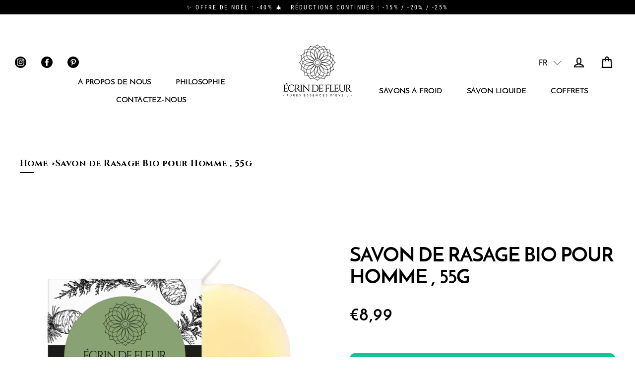

--- FILE ---
content_type: text/css
request_url: https://www.ecrindefleur.com/cdn/shop/t/12/assets/custom.css?v=114523578689595920111673416803
body_size: 3131
content:
/** Shopify CDN: Minification failed

Line 330:31 Unexpected "{"
Line 521:19 Expected identifier but found "*"

**/
/*@font-face {
font-family: Cinzel;
src: url(cinzel/Cinzel-Bold.otf);
}*/
@font-face {
  font-family: 'Cinzel';
  src: url('Cinzel-Regular.eot');
  src: url('Cinzel-Regular.eot?#iefix') format('embedded-opentype'),
    url('Cinzel-Regular.svg#Cinzel-Regular') format('svg'),
    url('Cinzel-Regular.ttf') format('truetype'),
    url('Cinzel-Regular.woff') format('woff'),
    url('Cinzel-Regular.woff2') format('woff2');
  font-weight: normal;
  font-style: normal;
}
@font-face {
  font-family: 'Cinzel-Bold';
  src: url('Cinzel-Bold.eot');
  src: url('Cinzel-Bold.eot?#iefix') format('embedded-opentype'),
    url('Cinzel-Bold.svg#Cinzel-Bold') format('svg'),
    url('Cinzel-Bold.ttf') format('truetype'),
    url('Cinzel-Bold.woff') format('woff'),
    url('Cinzel-Bold.woff2') format('woff2');
  font-weight: normal;
  font-style: normal;
}

@font-face {
  font-family: 'JosefinSans-Regular';
  src: url('JosefinSans-Regular.eot');
  src: url('JosefinSans-Regular.eot?#iefix') format('embedded-opentype'),
    url('JosefinSans-Regular.woff2') format('woff2');
  font-weight: normal;
  font-style: normal;
}

@font-face {
  font-family: 'JosefinSans';
  src: url('JosefinSans.svg#JosefinSans') format('svg'),
    url('JosefinSans.ttf') format('truetype'),
    url('JosefinSans.woff') format('woff');
  font-weight: normal;
  font-style: normal;
}
@font-face {
  font-family: 'JosefinSans-Bold';
  src: url('JosefinSans-Bold.eot');
  src: url('JosefinSans-Bold.eot?#iefix') format('embedded-opentype'),
    url('JosefinSans-Bold.svg#JosefinSans-Bold') format('svg'),
    url('JosefinSans-Bold.ttf') format('truetype'),
    url('JosefinSans-Bold.woff') format('woff'),
    url('JosefinSans-Bold.woff2') format('woff2');
  font-weight: normal;
  font-style: normal;
}
@font-face {
  font-family: 'JosefinSans-Light';
  src: url('JosefinSans-Light.eot');
  src: url('JosefinSans-Light.eot?#iefix') format('embedded-opentype'),
    url('JosefinSans-Light.svg#JosefinSans-Light') format('svg'),
    url('JosefinSans-Light.ttf') format('truetype'),
    url('JosefinSans-Light.woff') format('woff'),
    url('JosefinSans-Light.woff2') format('woff2');
  font-weight: normal;
  font-style: normal;
}
@font-face {
  font-family: 'JosefinSans-SemiBold';
  src: url('JosefinSans-SemiBold.eot');
  src: url('JosefinSans-SemiBold.eot?#iefix') format('embedded-opentype'),
    url('JosefinSans-SemiBold.svg#JosefinSans-SemiBold') format('svg'),
    url('JosefinSans-SemiBold.ttf') format('truetype'),
    url('JosefinSans-SemiBold.woff') format('woff'),
    url('JosefinSans-SemiBold.woff2') format('woff2');
  font-weight: normal;
  font-style: normal;
}
@font-face {
  font-family: 'Raleway-Regular';
  src: url('Raleway-Regular.eot');
  src: url('Raleway-Regular.eot?#iefix') format('embedded-opentype'),
    url('Raleway-Regular.svg#Raleway-Regular') format('svg'),
    url('Raleway-Regular.ttf') format('truetype'),
    url('Raleway-Regular.woff') format('woff'),
    url('Raleway-Regular.woff2') format('woff2');
  font-weight: normal;
  font-style: normal;
}
@font-face {
  font-family: 'Raleway-Medium';
  src: url('Raleway-Medium.eot');
  src: url('Raleway-Medium.eot?#iefix') format('embedded-opentype'),
    url('Raleway-Medium.svg#Raleway-Medium') format('svg'),
    url('Raleway-Medium.ttf') format('truetype'),
    url('Raleway-Medium.woff') format('woff'),
    url('Raleway-Medium.woff2') format('woff2');
  font-weight: normal;
  font-style: normal;
}
@font-face {
  font-family: 'Raleway-Light';
  src: url('Raleway-Light.eot');
  src: url('Raleway-Light.eot?#iefix') format('embedded-opentype'),
    url('Raleway-Light.svg#Raleway-Light') format('svg'),
    url('Raleway-Light.ttf') format('truetype'),
    url('Raleway-Light.woff') format('woff'),
    url('Raleway-Light.woff2') format('woff2');
  font-weight: normal;
  font-style: normal;
}
@font-face {
  font-family: 'Raleway-Bold';
  src: url('Raleway-Bold.eot');
  src: url('Raleway-Bold.eot?#iefix') format('embedded-opentype'),
    url('Raleway-Bold.svg#Raleway-Bold') format('svg'),
    url('Raleway-Bold.ttf') format('truetype'),
    url('Raleway-Bold.woff') format('woff'),
    url('Raleway-Bold.woff2') format('woff2');
  font-weight: normal;
  font-style: normal;
}
body{
  padding:0 !important
}
h1, .h1, h3, .h3, h4, .h4, h5, .h5, h6, .h6, .section-header__title, .spr-header-title.spr-header-title, h2, .h2{
  font-family: 'Cinzel';
}
.h1.hero__title {
  font-family: 'Cinzel';
  /*font-size: 60px !important;*/
  color: #000;
  text-shadow: none;
  font-weight: normal;
  text-transform: uppercase;
}
.hero__subtitle {
  font-size: 16px;
  text-shadow: none;
  color: #000;
  text-transform: uppercase;
  font-style: italic;
  /*font-family: 'Josefin Sans', sans-serif;*/
  letter-spacing: -0.02px;
  margin-bottom: 30px;
  margin-top: 15px;
}

.hero__link .btn {
  height: 62px;
  /* 	width: 267px; */
  border-radius: 9px;
  background-color: #17C29B !important;
  color: #FFFFFF !important;
  font-family: Cinzel;
  font-size: 23px;
  letter-spacing: -0.03px;
}
.header-wrapper--overlay{
  background: none;
}
.header-item--logo-split .header-item:not(.header-item--logo){
  justify-content: center;
  margin-top: 85px;
}
.site-header--sticky .header-item--logo-split .header-item:not(.header-item--logo){
  margin-top: 85px;
}
.site-header__logo{
  z-index:999;
}
.header_top {
  display: flex;
  flex-wrap: wrap;
  position: absolute;
  top: 75px;
  z-index: 1;
  width: 100%;
  left: 50%;
  max-width: 1440px;
  padding: 0 30px;
  transform: translateX(-50%);
}
.site-header--sticky .header_top {
  top: 46px;
}
.header-layout{
  position: relative;
  /*   top: -75px; */
}
.is-light .site-nav__link{
  color: #000;
}
.header_top .header_icons{
  width: 50%;
  display: flex;
  justify-content: flex-start;
  padding-right: 24%;
}
.header_icons .inline-list{
  display: flex;
  align-items: center;
}
.header_icons li{
  width: 23px;
  height: 23px;
  display: flex;
  justify-content: center;
  align-items: center;
  margin-right: 30px;
  background: #000;
  border-radius: 50%;
}
.header_icons li a{
  line-height: 0;
}
.header_icons li .icon{
  width: 15px;
  height: 15px;
  fill: #fff !important;
}
.header_top .header_links{
  width: 50%;
  display: flex;
  justify-content: flex-end;
  padding-left: 24%;
}
.hero__link .btn{
  text-transform: uppercase;
  display: flex;
  flex-wrap: wrap;
  align-items: center;
  justify-content: center;
}
#shopify-section-1595619766350 .index-section{
  margin:0 0;
  padding: 60px 0;
  background-image: none !important;
  background: rgb(23 194 155 / 0.25);
}
.slideshow__slide::after {
  height: 0;
}

.slide-nav__link, .slide-nav__sublist-link {
    font-family: 'JosefinSans-Regular';
}

.index-section .btn_custom{
  min-width:267px;
  font-family: 'Cinzel';
  text-transform: uppercase;
  background: rgb(23 194 155);
  border-radius: 10px;
  color: #fff;
  font-size: 24px;
}
/* Hide scrollbar for Chrome, Safari and Opera */
.overflow-scroller::-webkit-scrollbar {
  display: none;
}

/* Hide scrollbar for IE, Edge and Firefox */
.overflow-scroller {
  -ms-overflow-style: none;  /* IE and Edge */
  scrollbar-width: none;  /* Firefox */
} 
#shopify-section-1595621328524 .index-section{

}
.comming_soon, .healthy_hands {
  padding: 35% 18%;
}
.comming_soon h2, .healthy_hands h2{
  font-size: 42px;
  font-family: 'Cinzel';
}
.product-single__prices>:last-child{
  font-weight: 600;
}
.site-nav__thumb-button{
  display: none;
}
.main-content{
  /*   transform: translateY(-100px); */
}
.h1.hero__title, .section-header__title{
  font-style: normal;
  font-weight: lighter;
}
.hero__image-wrapper--overlay::before, .hero__media--overlay::before{
  opacity: 0 !important;
}
#shopify-section-1595263605013 {
  /*   margin-top: -80px; */
}
.product-single__title{
  font-family: 'JosefinSans-Bold';
  font-style: normal;
  font-weight: bold;
  margin-bottom: 30px;
}
.product__price{
  font-family: 'JosefinSans-Bold';
  font-style: normal;
  font-weight: bold;
  font-size: 24px;
  margin-bottom: 30px;
}
.grid-product__title{
  font-family: 'JosefinSans-Bold';
  font-size: 20px;
  font-weight: bold;
  text-transform: uppercase;
}
.site-nav__link{
  font-family: 'JosefinSans-Regular';
  text-transform: uppercase;
  font-size: 0.7em;
  font-weight: bold;
}
.comming_soon p, .healthy_hands p{
  font-family: 'JosefinSans-Light';
}
.section-header__description,  {
  font-family: Cinzel;
}
.site-footer__section--newsletter p{
  font-family: 'JosefinSans-Regular';
}
.site-footer__section--newsletter .h2.appear-delay{
  font-family: 'JosefinSans-Bold';
  text-transform: uppercase;
}
.site-footer__linklist a{
  font-family: 'JosefinSans-SemiBold';
}
.product-single__meta .collapsible-trigger{
  font-family: 'JosefinSans-Bold';
  text-transform: uppercase;
}
.product-single__meta .rte p{
  font-family: 'JosefinSans-Light';
  font-size: 16px;
}
#shopify-section-blog-template .section-header__title.appear-delay{
  font-family: 'Cinzel';
}
.collapsible-content__inner{
  padding-left: 30px;
  padding-right: 30px
}
.shopify-payment-button .shopify-payment-button__button--unbranded{
  background: transparent;
  background-color: transparent;
  color: #000;
  border:2px solid #000;
  border-radius: 10px;
  font-family: 'JosefinSans-SemiBold';
  text-transform: uppercase
}
.btn.btn--tertiary.btn--full.add-to-cart {
  background: #17C29B;
  background-color: #17C29B;
  color: #000;
  border:2px solid #17C29B;
  border-radius: 10px;
  font-family: 'JosefinSans-SemiBold';
  text-transform: uppercase
}
.featured_product.header_icons{
  display: flex;
  margin-top: 60px;
  margin-bottom: 60px;
}
.featured_product.header_icons span{
  margin-right: 30px;
}
.learn_more{
  text-transform: uppercase;
  margin-top: 60px;
}
.learn_more a{
  font-style: italic;
  margin-left: 30px;
}
.overflow-scroller .grid{
  justify-content: center;
}
.index-section.index-section--overflow-scroller{
  margin: 0 0;
  padding: 120px 0;
  background-color:#f7f5f4;
}
.grid-product__price{
  font-family: 'Raleway-Bold';
  font-size: 28px;
}
.collapsible-trigger{
  border-bottom: 1px solid #000;
  border-top: unset;
  margin-bottom: 29px;
}
.collapsibles-wrapper--border-bottom{
  border-bottom: unset;
}
.variant-input-wrap input[type="radio"] + label{
  border: 2px solid #000;
  border-radius: 10px;
}
.variant-input-wrap input[type="radio"]:checked + label{
  box-shadow: unset;
  background-color: #17C29B;
  border-radius: 10px;
  border-color:#17C29B;
}
.variant-input-wrap label{
  margin: 0 18px 12px 0;
}
.variant-input-wrap{
  margin-bottom: 50px;
}
.article__content-meta .h3{
  font-style:normal;
  font-family: 'JosefinSans-SemiBold';
}
.article__content-meta .article__date, .article__author{
  font-family: 'JosefinSans-Light';
  font-style:normal;
}
.herbal-and-benefits{
  background-color:rgb(151 118 202 / 0.25) !important;
}
.relax-and-refreshing{
  background-color:rgb(243 209 42 / 0.25) !important;
}
.mild-and-soft{
  background-color:rgb(132 195 164 / 0.25) !important;
}
.handmade-soaps-list {
  background-color:rgb(214 148 110 / 0.25) !important;
}
@media screen and (min-width: 769px){
  /*   .hero__text-shadow{
  margin-top: -10% !important;
} */
  .no-bullets.inline-list.site-footer__linklist {
    display: flex;
    justify-content: space-evenly;
  }
  #shopify-section-1595619766350{
    position: relative;
  }
  #shopify-section-1595619766350::before {
    content: "";
    background-image: url(/cdn/shop/files/fdz-aloe.png?v=1595960771);
    padding: 5%;
    background-size: cover;
    position: absolute;
    background-position: right;
    left: 0%;
    background-repeat: no-repeat;
    top: 50%;
    transform: translateY(-50%);
  }
  #shopify-section-1595619766350::after {
    content: "";
    background-image: url(/cdn/shop/files/avocado.png?v=1595960769);
    padding: 5%;
    background-size: contain;
    position: absolute;
    background-position: left;
    right: -6%;
    top: 50%;
    transform: translateY(-50%);
    background-repeat: no-repeat;
    z-index:1
  }
  #shopify-section-1595266400147 .grid{
    display: flex;
    align-items: center;
  }
}
#shopify-section-product-template .product__price{
  font-size: 35px
}
#Recommendations-1944044306521 .section-header__title{
  font-family: 'JosefinSans-Bold';
  text-transform: capitalize;
}
#AjaxinatePagination {
  text-align: center;
}
#AjaxinatePagination .paginate_btn{
  background-color:#17c29b;
  border-radius: 10px;
  color: #fff;
}
.article {
  padding: 0 3%;
}
.article-listing {
  margin-bottom: 90px;
}
.index-section{
  font-family: 'JosefinSans-Light';
  font-size:22px;
  /*margin: 60px 0;*/
}
.index-section--alt{
  /*margin: 60px 0 0;*/
}

@media only screen and (min-width: 769px){
.index-section--alt {
  padding: 60px 0; */
}}

[data-animate_underlines="true"] .site-nav__item > a::before {
  display: none;
}
.site-nav__item a:hover, .site-nav__item.site-nav--active a:not(.site-nav__dropdown-link){
  color: #17C29B !important;
}
@media screen and (max-width: 768px){
  /*   .main-content{
  transform: translateY(187px);
} */
  .header-wrapper--overlay{
    position:relative
  }
  .site-nav__link.site-nav__link--icon.small--hide {
    display: inline-block !important;
  }
  .header_top .header_icons{
    display: none;
  }
  .header_top{
    top: 85px;
  }
  .header_top .header_links{
    /*     width: 1 */
  }
  .collection-hero{
    height: 550px;
  }
  .site-nav__thumb-button{
    display: inherit;
    width: 50% !important;
    position: relative;
    padding-left: 0;
  }
  .btn.site-nav__thumb-button img,.btn.site-nav__thumb-button .icon {
    position: absolute;
    transform: all ease-in 0.3s;
    transition: scale(1);
  }
  .btn.site-nav__thumb-button.is-active img{
    visibility: hidden;
    transition: scale(0.5);
  }
  .btn.site-nav__thumb-button .icon, .site-nav__link--icon .icon{
    height: 24px;
    width: 24px;
  }
  .slide-nav__overflow--thumb{
    bottom: 0 !important;
  }
  #shopify-section-1595263605013 {
    /*     margin-top: 160px; */
  }
  .hero__text-content.vertical-center{
    vertical-align: top;
    font-size: 2vw;
  }
  .h1.hero__title{
   font-size: 3em !important;
  }
  .hero__subtitle{
    font-size: 1.8em;
  }
  .hero__text-content.vertical-center .hero__link .btn{
    /*     width: 200px; */
    font-size: 1.6em
  }
  .hero__text-content.vertical-center .hero__link{
    display: flex;
    justify-content: center;
  }
  .herbal_benefits {
    font-size: 2vw;
  }
  .herbal_benefits h2{
    font-size: 1.8em;
  }
  .herbal_benefits small{
    font-size: 0.8em !important;
  }
  .index-section .btn_custom{
    font-size: 1.7em;
    min-width: 200px;
  }
  .section-header{
    font-size: 2vw;
  }
  .section-header__title{
    font-style: normal;
    font-size: 3em;
    padding: 0 18%;
  }
/*   .section-header__description{
    display: none;
  } */
  .overflow-scroller .grid{
    flex-direction: column;
    align-items: center;
  }
  .overflow-scroller .grid__item:first-child{
    margin-left: 0;
  }
  .overflow-scroller .grid__item{
    width: 90%;
    flex: 0 0 90%;
    padding: 0 5%;
    margin-left: 30px !important;
  }
  .overflow-scroller .grid__item:last-child{
    margin-right: 0;
  }
  .comming_soon, .healthy_hands {
    padding: 25% 10%;
    font-size: 2vw;
  }
  .healthy_hands {
    text-align: right;
  }
  .comming_soon h2{
    font-size: 2.5em;
    letter-spacing: 0px;
    padding-right: 44%;
    line-height: 1.2;
  }
  .healthy_hands h2{
    font-size: 2.5em;
    letter-spacing: 0px;
    padding-left: 0%;
    line-height: 1.2;
  }
  .comming_soon p {
    font-size: 1.3em;
    padding-right: 26%;
    line-height: 2;
  }
  .healthy_hands p {
    font-size: 1.3em;
    padding-left: 56%;
    line-height: 2;
  }
  .product-single__title{
    font-size: 24px;
    letter-spacing: 1px;
  }
  .product__price{
    font-size: 20px;
  }
  .featured_product.header_icons{
    justify-content: center;
    margin-top: 60px;
  }
  .featured_product.header_icons span{
    margin-right: 30px;
  }
  .learn_more{
    text-align: center;
  }
  .no-bullets.inline-list.site-footer__linklist {
    display: flex;
    justify-content: space-evenly;
    flex-direction: column
  }
  .site-footer {
    margin-top: 0px;
    /*     padding-top: 40px */
  }
  #AjaxinateContainer{
    margin-left: 0;
  }
  .collection-hero__content__mobile {
    padding: 30px 10px;
    position: absolute;
    z-index: 999;
  }
  .header-wrapper--overlay{
    position:relative
  }
}
@media screen and (min-width: 769px) and (max-width: 1020px){
  .header-wrapper--overlay{
    position:relative
  }
  .btn.site-nav__thumb-button img,.btn.site-nav__thumb-button .icon {
    position: absolute;
    transform: all ease-in 0.3s;
    transition: scale(1);
  }
  .btn.site-nav__thumb-button.is-active img{
    visibility: hidden;
    transition: scale(0.5);
  }
  .btn.site-nav__thumb-button .icon, .site-nav__link--icon .icon{
    height: 24px;
    width: 24px;
  }
  .slide-nav__overflow--thumb {
    max-width: calc(100% - 80px);
    bottom: 0;
  }
  .header_top{
    top: 125px;
  }
  .btn.site-nav__thumb-button{
    display: inherit;
    width: 50% !important;
  }
  .header_top .header_icons {
    display: none;
  }
  .site-navigation.small--hide {
    display: none !important;
  }
  #shopify-section-1595263605013 {
    /*     margin-top: 200px; */
  }
  .learn_more{
    font-size: 0.75rem
  }
  .site-nav__thumb-menu {
    position: fixed !important;
    visibility: hidden;
  }
}
@media screen and (min-width: 769px){
  .collection-hero__content .hero__text-shadow {
    margin-top: 20px;
  }
  #shopify-section-liquid-soaps-header {
    /*     margin-top: -230px; */
  }
}
@media screen and (min-width: 1020px) and (max-width: 1240px){
  .hero__text-shadow {
    margin-top: 10% !important;
  }
  .hero__image{
    object-position: bottom;
    min-height: 900px;
  }
}
@media screen and (min-width: 1240px) and (max-width: 1500px){
  .hero__text-shadow {
    /* margin-top: 15% !important; */
  }
}

.page--collection__section .collection-title  {
  margin-top: 0;
  padding-top: 20px;
  margin-bottom: 80px;
}

/*.template-product .page-width {
	max-width: 1200px;
}*/

.overflow-scroller .grid__item:first-child {
	margin-left: 0;
}

.overflow-scroller .grid__item:last-child {
	margin-right: 0;
}

.overflow-scroller__arrow--left, .overflow-scroller__arrow--right {
	display: none !important;
}
.slick-slide {height: auto; margin-bottom: 40px;}


/*About Us Page*/

.hero-natural--8007ae3f-5b84-4649-be71-a5a5465a1ca6{height: 470px!important; padding:0!important;}
.hero-natural--8007ae3f-5b84-4649-be71-a5a5465a1ca6 .hero__text-content.vertical-center {margin-top: -80px;}
.aboutus-page .index-section p{font-size:20px;}
.white-box{background-color:#fff; padding:60px; width:85%; color:#000; box-shadow: 0px 1px 5px 1px rgb(0 0 0 / 10%); overflow:hidden; margin:0 auto;}
.images-left{width:36%;  float:left;}
.images-left img{margin:10px 0 30px;}
.content-right{width:58%; float:right; padding-top: 40px;}
.bottom-content{clear:left; padding-top:40px; text-align:center}
.bottom-content h3 {line-height: 1.5; font-size: 20px;}
.greenbg{background:#1dc49e; text-align:center; color:#fff; padding:70px 0; font-size:20px; font-family: 'JosefinSans-Light';}
.greenbg .center-div{max-width:800px; margin: 0 auto;}
.aboutus-page h2{margin:10px 0;}
.aboutus-page .index-section {margin: 0;}

@media(max-width:767px){
.hero-natural--8007ae3f-5b84-4649-be71-a5a5465a1ca6 {height: 300px!important; padding: 0!important;}
.white-box{width:100%; padding: 30px;}
.images-left {width: 100%; float: none;}
.content-right {width: 100%; float: none; padding-top: 20px;}  
.greenbg{padding:30px;}
.greenbg .center-div{padding:0 20px;}
}

--- FILE ---
content_type: text/css
request_url: https://www.ecrindefleur.com/cdn/shop/t/12/assets/custom-sheraz.scss.css?v=124909086372428243511631539906
body_size: 823
content:
@media only screen and (min-width: 769px){.collection-hero{height:850px}}.collection-hero__image{background-position:50% 0}.collection-hero__content{padding:10%}.promo-collection{height:250px;width:250px;display:inline-flex;flex-direction:column;align-items:center;justify-content:flex-end;text-align:center;padding-bottom:35px;margin:30px}@media all and (max-width: 767px){.promo-collection{margin:30px 0}.hero__text-shadow:before{display:none}}.promo-collection-container img{max-width:44%;padding-bottom:20px}.promo-collection .grid-product__title{font-size:16px;line-height:26px;letter-spacing:-.02px}.collection-title{text-align:center}.collection-title h1{font-size:34px;font-style:normal;margin-bottom:10px}.collection-title p{font-size:17px}@media all and (min-width: 768px){.collection-hero__content__mobile,.section-header__description__mobile{display:none}}.section-header__description__mobile{font-family:JosefinSans;font-size:11px;line-height:20px;font-weight:700}.collection-hero__content__mobile{padding:30px 10px}.template-about{position:relative;overflow:hidden;margin-top:-230px}.template-about__hero{background-image:url(/cdn/shop/files/factory_workshop.jpg?v=1595970265);height:100vh;background-size:cover;background-position:top;background-repeat:no-repeat;position:relative}.template-about__hero .about-page-title{position:absolute;top:50%;left:50%;transform:translate(-50%,-50%)}.template-about__hero .about-page-title h1{font-size:60px;letter-spacing:-.08px;line-height:92px;font-style:normal}.template-about__hero .about-page-title p{font-family:JosefinSans-Bold;font-size:18px;text-align:center}.text-with-image{position:relative}.text-with-image h1{font-family:Cinzel;font-size:60px;font-style:normal;line-height:73px;letter-spacing:normal;font-weight:400}.text-with-image p,.about-text-grid p{font-family:JosefinSans-light;font-size:18px;line-height:44px;letter-spacing:normal}.template-about .grid{display:flex;flex-wrap:wrap}@media all and (min-width: 1025px){.right-text{max-width:550px;position:absolute;top:50%;right:0;transform:translate(-40%,-50%)}.left-text{max-width:550px;position:absolute;top:50%;left:25%;transform:translate(-50%,-50%)}}.about-text-promotion-banner{padding:100px 0}.about-text-promotion-banner h1{font-family:Cinzel;font-size:60px;font-style:normal;line-height:73px;letter-spacing:-.08px;font-weight:400}.about-text-promotion-banner p{font-family:JosefinSans-light;font-size:17px;line-height:35px}.about-text-promotion-banner strong{font-weight:700}.about-text-grid h4{font-family:JosefinSans-Bold;font-size:25px;font-style:normal}.about-text-grid .grid__item{padding:50px!important}.about-our-philosophy{height:1850px;background-size:cover;background-position:top;background-repeat:no-repeat;background-color:#e2efe4;padding-top:100px}.width-100{width:100%}.about-our-philosophy h1{font-family:Cinzel;font-size:50px;line-height:73px;letter-spacing:-.07px;font-style:normal;text-align:center;font-weight:400}.about-our-philosophy p,.about-our-philosophy strong{font-family:JosefinSans-light;font-size:18px;letter-spacing:-.03px;line-height:32px}.about-our-philosophy strong{font-family:JosefinSans-bold}.about-our-philosophy .grid img{display:block;max-width:50%;margin:0 auto}.background-vector-left{position:absolute;width:450px;top:1620px;left:-224px}.background-vector-right{position:absolute;width:450px;top:2500px;right:-300px;transform:rotate(-17deg)}@media all and (max-width: 1200px){.background-vector-right,.background-vector-left{display:none}}@media all and (max-width: 768px){.about-text-promotion-banner{padding:50px 0}.about-page-title{width:100%;text-align:center}.template-about__hero h1{font-size:42px}.template-about__hero p{font-size:14px}.text-with-image h1{font-size:36px;line-height:45px;text-align:center;padding:30px 30px 0}.text-with-image p{padding:50px;font-size:10px;line-height:24px}.about-text-grid p{font-size:12px;line-height:24px}.about-text-promotion-banner h1{line-height:43.8px;font-size:36px;padding:20px}.about-text-promotion-banner p{font-size:10px;line-height:20px;padding:30px}.right-text p{text-align:center}.about-our-philosophy h1{font-size:30px;line-height:43px}.about-our-philosophy p,.about-our-philosophy strong{font-size:14px;line-height:20px}.about-our-philosophy .page-width{padding:0 50px}.about-our-philosophy{height:1750px;background-size:275%;background-position:bottom}}.site-footer{margin-top:0}.collection-hero__content.collection-gift h1{color:#000;font-size:72px;line-height:92px;font-style:normal;font-weight:100}.collection-hero__content.collection-gift a{background-color:#17c29b;padding:20px 75px;font-family:Cinzel;font-size:23px;line-height:92px;margin-top:50px;border-radius:9px}.margin-auto{margin:0 auto}@media all and (max-width: 768px){.collection-hero__content.collection-gift h1{font-size:43.2px;line-height:55px}.collection-hero__content.collection-gift .section-header__description{font-size:16px;line-height:20px}.collection-hero__content.collection-gift a{font-size:13px;line-height:55px;padding:10px 50px}#shopify-section-collection-header-gift .collection-hero__content{top:50%;transform:translateY(-50%)}.collection-hero__content.collection-gift{padding:1%}#shopify-section-collection-header-gift .collection-hero__image{background-position:70% 75%}}.price{margin-bottom:20px}.price span{font-size:13px;font-weight:700;color:#000}.quantity label{margin-bottom:12px;display:block;letter-spacing:.8px;font-weight:700}.quantity .quantity-wrapper{display:flex;height:36px;align-items:center;flex-wrap:wrap}@media all and (max-width: 991px){.quantity .quantity-wrapper{display:block}}@media all and (max-width: 767px){.quantity .quantity-wrapper{display:flex}}@media all and (max-width: 576px){.quantity .quantity-wrapper{display:block}}.quantity .quantity-wrapper .inc-dec{display:flex;margin-right:30px;height:36px;border:1px solid #ddd;max-width:fit-content}@media all and (max-width: 991px){.quantity .quantity-wrapper .inc-dec{margin-bottom:20px}}@media all and (max-width: 767px){.quantity .quantity-wrapper .inc-dec{margin-bottom:0}}@media all and (max-width: 576px){.quantity .quantity-wrapper .inc-dec{margin-bottom:20px}}.quantity .quantity-wrapper .inc-dec .dec-button{width:36px;height:33px;cursor:pointer;border-right:0;text-align:center}.quantity .quantity-wrapper .inc-dec input{width:88px;border:none;height:34px;border-left:1px solid #ddd;border-right:1px solid #ddd;outline:none;padding:5px 10px;line-height:1.35}.quantity .quantity-wrapper .inc-dec .inc-button{width:36px;height:33px;cursor:pointer;border-left:0;text-align:center}.quantity .quantity-wrapper .inc-dec .fa{font-size:18px;width:100%;color:#7b7b7b;height:100%;display:flex;justify-content:center;align-items:center}@media all and (max-width: 1198px){.quantity .quantity-wrapper .remove-update{padding-top:5px}}.quantity .quantity-wrapper .remove-update a{color:#e95144;letter-spacing:1.1px;font-weight:700;border-bottom:1px dotted;text-transform:uppercase;margin-right:28px;line-height:18px;transition:none}.quantity .quantity-wrapper .remove-update a:hover{border-bottom:1px dotted transparent}.quantity .quantity-wrapper .remove-update input{color:#000;line-height:18px;text-transform:uppercase;letter-spacing:1.1px;outline:none;font-weight:700;border:none;padding:0;border-bottom:1px dotted;background:transparent}.quantity .quantity-wrapper .remove-update input:hover{border-bottom:1px dotted transparent}@media only screen and (min-width: 769px){.main-content{min-height:500px}}#shopify-section-1595619766350{overflow:hidden}
/*# sourceMappingURL=/cdn/shop/t/12/assets/custom-sheraz.scss.css.map?v=124909086372428243511631539906 */


--- FILE ---
content_type: text/javascript; charset=utf-8
request_url: https://www.ecrindefleur.com/fr/cart/update.js
body_size: 503
content:
{"token":"hWN89ok62hnEpRBZUohQnDN4?key=bcbe29678376049fabc594e94e81f107","note":null,"attributes":{"language":"fr"},"original_total_price":0,"total_price":0,"total_discount":0,"total_weight":0.0,"item_count":0,"items":[],"requires_shipping":false,"currency":"EUR","items_subtotal_price":0,"cart_level_discount_applications":[],"discount_codes":[],"items_changelog":{"added":[]}}

--- FILE ---
content_type: text/javascript
request_url: https://www.ecrindefleur.com/cdn/shop/t/12/assets/custom.js?v=67046506550609401351616930099
body_size: -573
content:
$(document).ready(function(){customQuantitySelector()});function customQuantitySelector(){$(".inc-button").click(function(){var currentValue=parseInt($("input#quantity").val());console.log(currentValue,"aaaaaaaaaaaaa");var updatedValue=currentValue+1;$("input#quantity").val(updatedValue)}),$(".dec-button").click(function(){var currentValue=parseInt($("input#quantity").val());if(console.log(currentValue,"aaaaaaaaaaaaa"),currentValue>1){var updatedValue=currentValue-1;$("input#quantity").val(updatedValue)}})}
//# sourceMappingURL=/cdn/shop/t/12/assets/custom.js.map?v=67046506550609401351616930099
